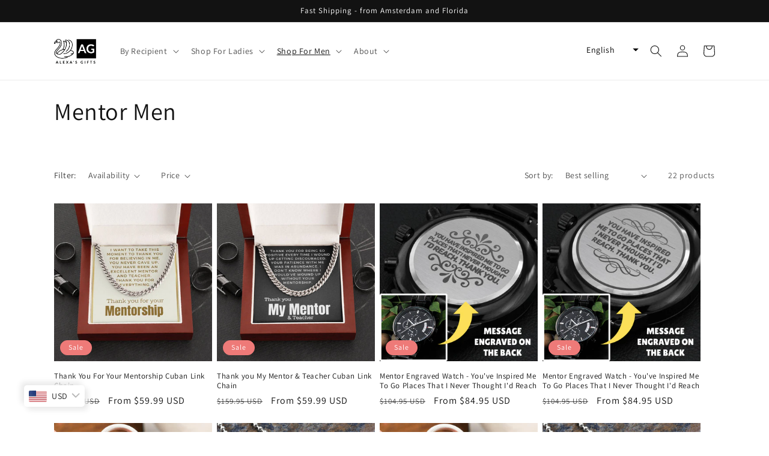

--- FILE ---
content_type: text/javascript; charset=utf-8
request_url: https://alexas.gifts/en-ph/cart/update.js?attributes%5Bhost%5D=https%3A%2F%2Falexas.gifts&attributes%5Bsw%5D=1280&attributes%5Bsh%5D=720&attributes%5Bauid%5D=302696862.1769632827&attributes%5Bfbp%5D=fb.1.1769632836357.888605269&attributes%5Bttp%5D=REgPTzxzCc6MTB6t7cqrAuFnrKR&attributes%5Blocale%5D=en&attributes%5Bcountry%5D=PH
body_size: 331
content:
{"token":"hWN88sJGxr9M5afyzX4QuaQ6?key=774dfa776c727a730f0a125c9a42f901","note":null,"attributes":{"auid":"302696862.1769632827","country":"PH","fbp":"fb.1.1769632836357.888605269","host":"https://alexas.gifts","locale":"en","sh":"720","sw":"1280","ttp":"REgPTzxzCc6MTB6t7cqrAuFnrKR"},"original_total_price":0,"total_price":0,"total_discount":0,"total_weight":0.0,"item_count":0,"items":[],"requires_shipping":false,"currency":"USD","items_subtotal_price":0,"cart_level_discount_applications":[],"discount_codes":[],"items_changelog":{"added":[]}}